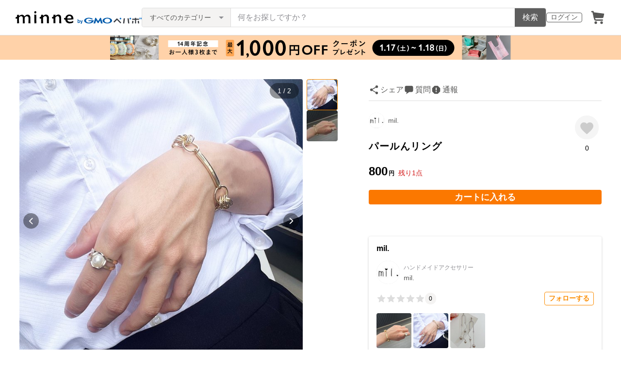

--- FILE ---
content_type: text/html; charset=utf-8
request_url: https://www.google.com/recaptcha/api2/anchor?ar=1&k=6LedJIkqAAAAAO-ttCgbSiz-7ysINpolVR9_xc6R&co=aHR0cHM6Ly9taW5uZS5jb206NDQz&hl=en&v=PoyoqOPhxBO7pBk68S4YbpHZ&size=invisible&anchor-ms=20000&execute-ms=30000&cb=306bdfnuzm3w
body_size: 48941
content:
<!DOCTYPE HTML><html dir="ltr" lang="en"><head><meta http-equiv="Content-Type" content="text/html; charset=UTF-8">
<meta http-equiv="X-UA-Compatible" content="IE=edge">
<title>reCAPTCHA</title>
<style type="text/css">
/* cyrillic-ext */
@font-face {
  font-family: 'Roboto';
  font-style: normal;
  font-weight: 400;
  font-stretch: 100%;
  src: url(//fonts.gstatic.com/s/roboto/v48/KFO7CnqEu92Fr1ME7kSn66aGLdTylUAMa3GUBHMdazTgWw.woff2) format('woff2');
  unicode-range: U+0460-052F, U+1C80-1C8A, U+20B4, U+2DE0-2DFF, U+A640-A69F, U+FE2E-FE2F;
}
/* cyrillic */
@font-face {
  font-family: 'Roboto';
  font-style: normal;
  font-weight: 400;
  font-stretch: 100%;
  src: url(//fonts.gstatic.com/s/roboto/v48/KFO7CnqEu92Fr1ME7kSn66aGLdTylUAMa3iUBHMdazTgWw.woff2) format('woff2');
  unicode-range: U+0301, U+0400-045F, U+0490-0491, U+04B0-04B1, U+2116;
}
/* greek-ext */
@font-face {
  font-family: 'Roboto';
  font-style: normal;
  font-weight: 400;
  font-stretch: 100%;
  src: url(//fonts.gstatic.com/s/roboto/v48/KFO7CnqEu92Fr1ME7kSn66aGLdTylUAMa3CUBHMdazTgWw.woff2) format('woff2');
  unicode-range: U+1F00-1FFF;
}
/* greek */
@font-face {
  font-family: 'Roboto';
  font-style: normal;
  font-weight: 400;
  font-stretch: 100%;
  src: url(//fonts.gstatic.com/s/roboto/v48/KFO7CnqEu92Fr1ME7kSn66aGLdTylUAMa3-UBHMdazTgWw.woff2) format('woff2');
  unicode-range: U+0370-0377, U+037A-037F, U+0384-038A, U+038C, U+038E-03A1, U+03A3-03FF;
}
/* math */
@font-face {
  font-family: 'Roboto';
  font-style: normal;
  font-weight: 400;
  font-stretch: 100%;
  src: url(//fonts.gstatic.com/s/roboto/v48/KFO7CnqEu92Fr1ME7kSn66aGLdTylUAMawCUBHMdazTgWw.woff2) format('woff2');
  unicode-range: U+0302-0303, U+0305, U+0307-0308, U+0310, U+0312, U+0315, U+031A, U+0326-0327, U+032C, U+032F-0330, U+0332-0333, U+0338, U+033A, U+0346, U+034D, U+0391-03A1, U+03A3-03A9, U+03B1-03C9, U+03D1, U+03D5-03D6, U+03F0-03F1, U+03F4-03F5, U+2016-2017, U+2034-2038, U+203C, U+2040, U+2043, U+2047, U+2050, U+2057, U+205F, U+2070-2071, U+2074-208E, U+2090-209C, U+20D0-20DC, U+20E1, U+20E5-20EF, U+2100-2112, U+2114-2115, U+2117-2121, U+2123-214F, U+2190, U+2192, U+2194-21AE, U+21B0-21E5, U+21F1-21F2, U+21F4-2211, U+2213-2214, U+2216-22FF, U+2308-230B, U+2310, U+2319, U+231C-2321, U+2336-237A, U+237C, U+2395, U+239B-23B7, U+23D0, U+23DC-23E1, U+2474-2475, U+25AF, U+25B3, U+25B7, U+25BD, U+25C1, U+25CA, U+25CC, U+25FB, U+266D-266F, U+27C0-27FF, U+2900-2AFF, U+2B0E-2B11, U+2B30-2B4C, U+2BFE, U+3030, U+FF5B, U+FF5D, U+1D400-1D7FF, U+1EE00-1EEFF;
}
/* symbols */
@font-face {
  font-family: 'Roboto';
  font-style: normal;
  font-weight: 400;
  font-stretch: 100%;
  src: url(//fonts.gstatic.com/s/roboto/v48/KFO7CnqEu92Fr1ME7kSn66aGLdTylUAMaxKUBHMdazTgWw.woff2) format('woff2');
  unicode-range: U+0001-000C, U+000E-001F, U+007F-009F, U+20DD-20E0, U+20E2-20E4, U+2150-218F, U+2190, U+2192, U+2194-2199, U+21AF, U+21E6-21F0, U+21F3, U+2218-2219, U+2299, U+22C4-22C6, U+2300-243F, U+2440-244A, U+2460-24FF, U+25A0-27BF, U+2800-28FF, U+2921-2922, U+2981, U+29BF, U+29EB, U+2B00-2BFF, U+4DC0-4DFF, U+FFF9-FFFB, U+10140-1018E, U+10190-1019C, U+101A0, U+101D0-101FD, U+102E0-102FB, U+10E60-10E7E, U+1D2C0-1D2D3, U+1D2E0-1D37F, U+1F000-1F0FF, U+1F100-1F1AD, U+1F1E6-1F1FF, U+1F30D-1F30F, U+1F315, U+1F31C, U+1F31E, U+1F320-1F32C, U+1F336, U+1F378, U+1F37D, U+1F382, U+1F393-1F39F, U+1F3A7-1F3A8, U+1F3AC-1F3AF, U+1F3C2, U+1F3C4-1F3C6, U+1F3CA-1F3CE, U+1F3D4-1F3E0, U+1F3ED, U+1F3F1-1F3F3, U+1F3F5-1F3F7, U+1F408, U+1F415, U+1F41F, U+1F426, U+1F43F, U+1F441-1F442, U+1F444, U+1F446-1F449, U+1F44C-1F44E, U+1F453, U+1F46A, U+1F47D, U+1F4A3, U+1F4B0, U+1F4B3, U+1F4B9, U+1F4BB, U+1F4BF, U+1F4C8-1F4CB, U+1F4D6, U+1F4DA, U+1F4DF, U+1F4E3-1F4E6, U+1F4EA-1F4ED, U+1F4F7, U+1F4F9-1F4FB, U+1F4FD-1F4FE, U+1F503, U+1F507-1F50B, U+1F50D, U+1F512-1F513, U+1F53E-1F54A, U+1F54F-1F5FA, U+1F610, U+1F650-1F67F, U+1F687, U+1F68D, U+1F691, U+1F694, U+1F698, U+1F6AD, U+1F6B2, U+1F6B9-1F6BA, U+1F6BC, U+1F6C6-1F6CF, U+1F6D3-1F6D7, U+1F6E0-1F6EA, U+1F6F0-1F6F3, U+1F6F7-1F6FC, U+1F700-1F7FF, U+1F800-1F80B, U+1F810-1F847, U+1F850-1F859, U+1F860-1F887, U+1F890-1F8AD, U+1F8B0-1F8BB, U+1F8C0-1F8C1, U+1F900-1F90B, U+1F93B, U+1F946, U+1F984, U+1F996, U+1F9E9, U+1FA00-1FA6F, U+1FA70-1FA7C, U+1FA80-1FA89, U+1FA8F-1FAC6, U+1FACE-1FADC, U+1FADF-1FAE9, U+1FAF0-1FAF8, U+1FB00-1FBFF;
}
/* vietnamese */
@font-face {
  font-family: 'Roboto';
  font-style: normal;
  font-weight: 400;
  font-stretch: 100%;
  src: url(//fonts.gstatic.com/s/roboto/v48/KFO7CnqEu92Fr1ME7kSn66aGLdTylUAMa3OUBHMdazTgWw.woff2) format('woff2');
  unicode-range: U+0102-0103, U+0110-0111, U+0128-0129, U+0168-0169, U+01A0-01A1, U+01AF-01B0, U+0300-0301, U+0303-0304, U+0308-0309, U+0323, U+0329, U+1EA0-1EF9, U+20AB;
}
/* latin-ext */
@font-face {
  font-family: 'Roboto';
  font-style: normal;
  font-weight: 400;
  font-stretch: 100%;
  src: url(//fonts.gstatic.com/s/roboto/v48/KFO7CnqEu92Fr1ME7kSn66aGLdTylUAMa3KUBHMdazTgWw.woff2) format('woff2');
  unicode-range: U+0100-02BA, U+02BD-02C5, U+02C7-02CC, U+02CE-02D7, U+02DD-02FF, U+0304, U+0308, U+0329, U+1D00-1DBF, U+1E00-1E9F, U+1EF2-1EFF, U+2020, U+20A0-20AB, U+20AD-20C0, U+2113, U+2C60-2C7F, U+A720-A7FF;
}
/* latin */
@font-face {
  font-family: 'Roboto';
  font-style: normal;
  font-weight: 400;
  font-stretch: 100%;
  src: url(//fonts.gstatic.com/s/roboto/v48/KFO7CnqEu92Fr1ME7kSn66aGLdTylUAMa3yUBHMdazQ.woff2) format('woff2');
  unicode-range: U+0000-00FF, U+0131, U+0152-0153, U+02BB-02BC, U+02C6, U+02DA, U+02DC, U+0304, U+0308, U+0329, U+2000-206F, U+20AC, U+2122, U+2191, U+2193, U+2212, U+2215, U+FEFF, U+FFFD;
}
/* cyrillic-ext */
@font-face {
  font-family: 'Roboto';
  font-style: normal;
  font-weight: 500;
  font-stretch: 100%;
  src: url(//fonts.gstatic.com/s/roboto/v48/KFO7CnqEu92Fr1ME7kSn66aGLdTylUAMa3GUBHMdazTgWw.woff2) format('woff2');
  unicode-range: U+0460-052F, U+1C80-1C8A, U+20B4, U+2DE0-2DFF, U+A640-A69F, U+FE2E-FE2F;
}
/* cyrillic */
@font-face {
  font-family: 'Roboto';
  font-style: normal;
  font-weight: 500;
  font-stretch: 100%;
  src: url(//fonts.gstatic.com/s/roboto/v48/KFO7CnqEu92Fr1ME7kSn66aGLdTylUAMa3iUBHMdazTgWw.woff2) format('woff2');
  unicode-range: U+0301, U+0400-045F, U+0490-0491, U+04B0-04B1, U+2116;
}
/* greek-ext */
@font-face {
  font-family: 'Roboto';
  font-style: normal;
  font-weight: 500;
  font-stretch: 100%;
  src: url(//fonts.gstatic.com/s/roboto/v48/KFO7CnqEu92Fr1ME7kSn66aGLdTylUAMa3CUBHMdazTgWw.woff2) format('woff2');
  unicode-range: U+1F00-1FFF;
}
/* greek */
@font-face {
  font-family: 'Roboto';
  font-style: normal;
  font-weight: 500;
  font-stretch: 100%;
  src: url(//fonts.gstatic.com/s/roboto/v48/KFO7CnqEu92Fr1ME7kSn66aGLdTylUAMa3-UBHMdazTgWw.woff2) format('woff2');
  unicode-range: U+0370-0377, U+037A-037F, U+0384-038A, U+038C, U+038E-03A1, U+03A3-03FF;
}
/* math */
@font-face {
  font-family: 'Roboto';
  font-style: normal;
  font-weight: 500;
  font-stretch: 100%;
  src: url(//fonts.gstatic.com/s/roboto/v48/KFO7CnqEu92Fr1ME7kSn66aGLdTylUAMawCUBHMdazTgWw.woff2) format('woff2');
  unicode-range: U+0302-0303, U+0305, U+0307-0308, U+0310, U+0312, U+0315, U+031A, U+0326-0327, U+032C, U+032F-0330, U+0332-0333, U+0338, U+033A, U+0346, U+034D, U+0391-03A1, U+03A3-03A9, U+03B1-03C9, U+03D1, U+03D5-03D6, U+03F0-03F1, U+03F4-03F5, U+2016-2017, U+2034-2038, U+203C, U+2040, U+2043, U+2047, U+2050, U+2057, U+205F, U+2070-2071, U+2074-208E, U+2090-209C, U+20D0-20DC, U+20E1, U+20E5-20EF, U+2100-2112, U+2114-2115, U+2117-2121, U+2123-214F, U+2190, U+2192, U+2194-21AE, U+21B0-21E5, U+21F1-21F2, U+21F4-2211, U+2213-2214, U+2216-22FF, U+2308-230B, U+2310, U+2319, U+231C-2321, U+2336-237A, U+237C, U+2395, U+239B-23B7, U+23D0, U+23DC-23E1, U+2474-2475, U+25AF, U+25B3, U+25B7, U+25BD, U+25C1, U+25CA, U+25CC, U+25FB, U+266D-266F, U+27C0-27FF, U+2900-2AFF, U+2B0E-2B11, U+2B30-2B4C, U+2BFE, U+3030, U+FF5B, U+FF5D, U+1D400-1D7FF, U+1EE00-1EEFF;
}
/* symbols */
@font-face {
  font-family: 'Roboto';
  font-style: normal;
  font-weight: 500;
  font-stretch: 100%;
  src: url(//fonts.gstatic.com/s/roboto/v48/KFO7CnqEu92Fr1ME7kSn66aGLdTylUAMaxKUBHMdazTgWw.woff2) format('woff2');
  unicode-range: U+0001-000C, U+000E-001F, U+007F-009F, U+20DD-20E0, U+20E2-20E4, U+2150-218F, U+2190, U+2192, U+2194-2199, U+21AF, U+21E6-21F0, U+21F3, U+2218-2219, U+2299, U+22C4-22C6, U+2300-243F, U+2440-244A, U+2460-24FF, U+25A0-27BF, U+2800-28FF, U+2921-2922, U+2981, U+29BF, U+29EB, U+2B00-2BFF, U+4DC0-4DFF, U+FFF9-FFFB, U+10140-1018E, U+10190-1019C, U+101A0, U+101D0-101FD, U+102E0-102FB, U+10E60-10E7E, U+1D2C0-1D2D3, U+1D2E0-1D37F, U+1F000-1F0FF, U+1F100-1F1AD, U+1F1E6-1F1FF, U+1F30D-1F30F, U+1F315, U+1F31C, U+1F31E, U+1F320-1F32C, U+1F336, U+1F378, U+1F37D, U+1F382, U+1F393-1F39F, U+1F3A7-1F3A8, U+1F3AC-1F3AF, U+1F3C2, U+1F3C4-1F3C6, U+1F3CA-1F3CE, U+1F3D4-1F3E0, U+1F3ED, U+1F3F1-1F3F3, U+1F3F5-1F3F7, U+1F408, U+1F415, U+1F41F, U+1F426, U+1F43F, U+1F441-1F442, U+1F444, U+1F446-1F449, U+1F44C-1F44E, U+1F453, U+1F46A, U+1F47D, U+1F4A3, U+1F4B0, U+1F4B3, U+1F4B9, U+1F4BB, U+1F4BF, U+1F4C8-1F4CB, U+1F4D6, U+1F4DA, U+1F4DF, U+1F4E3-1F4E6, U+1F4EA-1F4ED, U+1F4F7, U+1F4F9-1F4FB, U+1F4FD-1F4FE, U+1F503, U+1F507-1F50B, U+1F50D, U+1F512-1F513, U+1F53E-1F54A, U+1F54F-1F5FA, U+1F610, U+1F650-1F67F, U+1F687, U+1F68D, U+1F691, U+1F694, U+1F698, U+1F6AD, U+1F6B2, U+1F6B9-1F6BA, U+1F6BC, U+1F6C6-1F6CF, U+1F6D3-1F6D7, U+1F6E0-1F6EA, U+1F6F0-1F6F3, U+1F6F7-1F6FC, U+1F700-1F7FF, U+1F800-1F80B, U+1F810-1F847, U+1F850-1F859, U+1F860-1F887, U+1F890-1F8AD, U+1F8B0-1F8BB, U+1F8C0-1F8C1, U+1F900-1F90B, U+1F93B, U+1F946, U+1F984, U+1F996, U+1F9E9, U+1FA00-1FA6F, U+1FA70-1FA7C, U+1FA80-1FA89, U+1FA8F-1FAC6, U+1FACE-1FADC, U+1FADF-1FAE9, U+1FAF0-1FAF8, U+1FB00-1FBFF;
}
/* vietnamese */
@font-face {
  font-family: 'Roboto';
  font-style: normal;
  font-weight: 500;
  font-stretch: 100%;
  src: url(//fonts.gstatic.com/s/roboto/v48/KFO7CnqEu92Fr1ME7kSn66aGLdTylUAMa3OUBHMdazTgWw.woff2) format('woff2');
  unicode-range: U+0102-0103, U+0110-0111, U+0128-0129, U+0168-0169, U+01A0-01A1, U+01AF-01B0, U+0300-0301, U+0303-0304, U+0308-0309, U+0323, U+0329, U+1EA0-1EF9, U+20AB;
}
/* latin-ext */
@font-face {
  font-family: 'Roboto';
  font-style: normal;
  font-weight: 500;
  font-stretch: 100%;
  src: url(//fonts.gstatic.com/s/roboto/v48/KFO7CnqEu92Fr1ME7kSn66aGLdTylUAMa3KUBHMdazTgWw.woff2) format('woff2');
  unicode-range: U+0100-02BA, U+02BD-02C5, U+02C7-02CC, U+02CE-02D7, U+02DD-02FF, U+0304, U+0308, U+0329, U+1D00-1DBF, U+1E00-1E9F, U+1EF2-1EFF, U+2020, U+20A0-20AB, U+20AD-20C0, U+2113, U+2C60-2C7F, U+A720-A7FF;
}
/* latin */
@font-face {
  font-family: 'Roboto';
  font-style: normal;
  font-weight: 500;
  font-stretch: 100%;
  src: url(//fonts.gstatic.com/s/roboto/v48/KFO7CnqEu92Fr1ME7kSn66aGLdTylUAMa3yUBHMdazQ.woff2) format('woff2');
  unicode-range: U+0000-00FF, U+0131, U+0152-0153, U+02BB-02BC, U+02C6, U+02DA, U+02DC, U+0304, U+0308, U+0329, U+2000-206F, U+20AC, U+2122, U+2191, U+2193, U+2212, U+2215, U+FEFF, U+FFFD;
}
/* cyrillic-ext */
@font-face {
  font-family: 'Roboto';
  font-style: normal;
  font-weight: 900;
  font-stretch: 100%;
  src: url(//fonts.gstatic.com/s/roboto/v48/KFO7CnqEu92Fr1ME7kSn66aGLdTylUAMa3GUBHMdazTgWw.woff2) format('woff2');
  unicode-range: U+0460-052F, U+1C80-1C8A, U+20B4, U+2DE0-2DFF, U+A640-A69F, U+FE2E-FE2F;
}
/* cyrillic */
@font-face {
  font-family: 'Roboto';
  font-style: normal;
  font-weight: 900;
  font-stretch: 100%;
  src: url(//fonts.gstatic.com/s/roboto/v48/KFO7CnqEu92Fr1ME7kSn66aGLdTylUAMa3iUBHMdazTgWw.woff2) format('woff2');
  unicode-range: U+0301, U+0400-045F, U+0490-0491, U+04B0-04B1, U+2116;
}
/* greek-ext */
@font-face {
  font-family: 'Roboto';
  font-style: normal;
  font-weight: 900;
  font-stretch: 100%;
  src: url(//fonts.gstatic.com/s/roboto/v48/KFO7CnqEu92Fr1ME7kSn66aGLdTylUAMa3CUBHMdazTgWw.woff2) format('woff2');
  unicode-range: U+1F00-1FFF;
}
/* greek */
@font-face {
  font-family: 'Roboto';
  font-style: normal;
  font-weight: 900;
  font-stretch: 100%;
  src: url(//fonts.gstatic.com/s/roboto/v48/KFO7CnqEu92Fr1ME7kSn66aGLdTylUAMa3-UBHMdazTgWw.woff2) format('woff2');
  unicode-range: U+0370-0377, U+037A-037F, U+0384-038A, U+038C, U+038E-03A1, U+03A3-03FF;
}
/* math */
@font-face {
  font-family: 'Roboto';
  font-style: normal;
  font-weight: 900;
  font-stretch: 100%;
  src: url(//fonts.gstatic.com/s/roboto/v48/KFO7CnqEu92Fr1ME7kSn66aGLdTylUAMawCUBHMdazTgWw.woff2) format('woff2');
  unicode-range: U+0302-0303, U+0305, U+0307-0308, U+0310, U+0312, U+0315, U+031A, U+0326-0327, U+032C, U+032F-0330, U+0332-0333, U+0338, U+033A, U+0346, U+034D, U+0391-03A1, U+03A3-03A9, U+03B1-03C9, U+03D1, U+03D5-03D6, U+03F0-03F1, U+03F4-03F5, U+2016-2017, U+2034-2038, U+203C, U+2040, U+2043, U+2047, U+2050, U+2057, U+205F, U+2070-2071, U+2074-208E, U+2090-209C, U+20D0-20DC, U+20E1, U+20E5-20EF, U+2100-2112, U+2114-2115, U+2117-2121, U+2123-214F, U+2190, U+2192, U+2194-21AE, U+21B0-21E5, U+21F1-21F2, U+21F4-2211, U+2213-2214, U+2216-22FF, U+2308-230B, U+2310, U+2319, U+231C-2321, U+2336-237A, U+237C, U+2395, U+239B-23B7, U+23D0, U+23DC-23E1, U+2474-2475, U+25AF, U+25B3, U+25B7, U+25BD, U+25C1, U+25CA, U+25CC, U+25FB, U+266D-266F, U+27C0-27FF, U+2900-2AFF, U+2B0E-2B11, U+2B30-2B4C, U+2BFE, U+3030, U+FF5B, U+FF5D, U+1D400-1D7FF, U+1EE00-1EEFF;
}
/* symbols */
@font-face {
  font-family: 'Roboto';
  font-style: normal;
  font-weight: 900;
  font-stretch: 100%;
  src: url(//fonts.gstatic.com/s/roboto/v48/KFO7CnqEu92Fr1ME7kSn66aGLdTylUAMaxKUBHMdazTgWw.woff2) format('woff2');
  unicode-range: U+0001-000C, U+000E-001F, U+007F-009F, U+20DD-20E0, U+20E2-20E4, U+2150-218F, U+2190, U+2192, U+2194-2199, U+21AF, U+21E6-21F0, U+21F3, U+2218-2219, U+2299, U+22C4-22C6, U+2300-243F, U+2440-244A, U+2460-24FF, U+25A0-27BF, U+2800-28FF, U+2921-2922, U+2981, U+29BF, U+29EB, U+2B00-2BFF, U+4DC0-4DFF, U+FFF9-FFFB, U+10140-1018E, U+10190-1019C, U+101A0, U+101D0-101FD, U+102E0-102FB, U+10E60-10E7E, U+1D2C0-1D2D3, U+1D2E0-1D37F, U+1F000-1F0FF, U+1F100-1F1AD, U+1F1E6-1F1FF, U+1F30D-1F30F, U+1F315, U+1F31C, U+1F31E, U+1F320-1F32C, U+1F336, U+1F378, U+1F37D, U+1F382, U+1F393-1F39F, U+1F3A7-1F3A8, U+1F3AC-1F3AF, U+1F3C2, U+1F3C4-1F3C6, U+1F3CA-1F3CE, U+1F3D4-1F3E0, U+1F3ED, U+1F3F1-1F3F3, U+1F3F5-1F3F7, U+1F408, U+1F415, U+1F41F, U+1F426, U+1F43F, U+1F441-1F442, U+1F444, U+1F446-1F449, U+1F44C-1F44E, U+1F453, U+1F46A, U+1F47D, U+1F4A3, U+1F4B0, U+1F4B3, U+1F4B9, U+1F4BB, U+1F4BF, U+1F4C8-1F4CB, U+1F4D6, U+1F4DA, U+1F4DF, U+1F4E3-1F4E6, U+1F4EA-1F4ED, U+1F4F7, U+1F4F9-1F4FB, U+1F4FD-1F4FE, U+1F503, U+1F507-1F50B, U+1F50D, U+1F512-1F513, U+1F53E-1F54A, U+1F54F-1F5FA, U+1F610, U+1F650-1F67F, U+1F687, U+1F68D, U+1F691, U+1F694, U+1F698, U+1F6AD, U+1F6B2, U+1F6B9-1F6BA, U+1F6BC, U+1F6C6-1F6CF, U+1F6D3-1F6D7, U+1F6E0-1F6EA, U+1F6F0-1F6F3, U+1F6F7-1F6FC, U+1F700-1F7FF, U+1F800-1F80B, U+1F810-1F847, U+1F850-1F859, U+1F860-1F887, U+1F890-1F8AD, U+1F8B0-1F8BB, U+1F8C0-1F8C1, U+1F900-1F90B, U+1F93B, U+1F946, U+1F984, U+1F996, U+1F9E9, U+1FA00-1FA6F, U+1FA70-1FA7C, U+1FA80-1FA89, U+1FA8F-1FAC6, U+1FACE-1FADC, U+1FADF-1FAE9, U+1FAF0-1FAF8, U+1FB00-1FBFF;
}
/* vietnamese */
@font-face {
  font-family: 'Roboto';
  font-style: normal;
  font-weight: 900;
  font-stretch: 100%;
  src: url(//fonts.gstatic.com/s/roboto/v48/KFO7CnqEu92Fr1ME7kSn66aGLdTylUAMa3OUBHMdazTgWw.woff2) format('woff2');
  unicode-range: U+0102-0103, U+0110-0111, U+0128-0129, U+0168-0169, U+01A0-01A1, U+01AF-01B0, U+0300-0301, U+0303-0304, U+0308-0309, U+0323, U+0329, U+1EA0-1EF9, U+20AB;
}
/* latin-ext */
@font-face {
  font-family: 'Roboto';
  font-style: normal;
  font-weight: 900;
  font-stretch: 100%;
  src: url(//fonts.gstatic.com/s/roboto/v48/KFO7CnqEu92Fr1ME7kSn66aGLdTylUAMa3KUBHMdazTgWw.woff2) format('woff2');
  unicode-range: U+0100-02BA, U+02BD-02C5, U+02C7-02CC, U+02CE-02D7, U+02DD-02FF, U+0304, U+0308, U+0329, U+1D00-1DBF, U+1E00-1E9F, U+1EF2-1EFF, U+2020, U+20A0-20AB, U+20AD-20C0, U+2113, U+2C60-2C7F, U+A720-A7FF;
}
/* latin */
@font-face {
  font-family: 'Roboto';
  font-style: normal;
  font-weight: 900;
  font-stretch: 100%;
  src: url(//fonts.gstatic.com/s/roboto/v48/KFO7CnqEu92Fr1ME7kSn66aGLdTylUAMa3yUBHMdazQ.woff2) format('woff2');
  unicode-range: U+0000-00FF, U+0131, U+0152-0153, U+02BB-02BC, U+02C6, U+02DA, U+02DC, U+0304, U+0308, U+0329, U+2000-206F, U+20AC, U+2122, U+2191, U+2193, U+2212, U+2215, U+FEFF, U+FFFD;
}

</style>
<link rel="stylesheet" type="text/css" href="https://www.gstatic.com/recaptcha/releases/PoyoqOPhxBO7pBk68S4YbpHZ/styles__ltr.css">
<script nonce="zGLuzUhb31o80bFDuTT0LQ" type="text/javascript">window['__recaptcha_api'] = 'https://www.google.com/recaptcha/api2/';</script>
<script type="text/javascript" src="https://www.gstatic.com/recaptcha/releases/PoyoqOPhxBO7pBk68S4YbpHZ/recaptcha__en.js" nonce="zGLuzUhb31o80bFDuTT0LQ">
      
    </script></head>
<body><div id="rc-anchor-alert" class="rc-anchor-alert"></div>
<input type="hidden" id="recaptcha-token" value="[base64]">
<script type="text/javascript" nonce="zGLuzUhb31o80bFDuTT0LQ">
      recaptcha.anchor.Main.init("[\x22ainput\x22,[\x22bgdata\x22,\x22\x22,\[base64]/[base64]/[base64]/KE4oMTI0LHYsdi5HKSxMWihsLHYpKTpOKDEyNCx2LGwpLFYpLHYpLFQpKSxGKDE3MSx2KX0scjc9ZnVuY3Rpb24obCl7cmV0dXJuIGx9LEM9ZnVuY3Rpb24obCxWLHYpe04odixsLFYpLFZbYWtdPTI3OTZ9LG49ZnVuY3Rpb24obCxWKXtWLlg9KChWLlg/[base64]/[base64]/[base64]/[base64]/[base64]/[base64]/[base64]/[base64]/[base64]/[base64]/[base64]\\u003d\x22,\[base64]\x22,\x22wrTCszzDijhrCsKsw7fDqMK6wrJtPjjDvyfDpMKFwpRVwo4lw6VTwoUiwpsceBDCtT9xZjcCCsKKTF3DuMO3KXfCsXMbBWRyw448wprCoiE6wrIUETDCtTVhw6HDkzVmw6HDvVHDjw4WPsOnw5rDhmU/wp3DpG9Nw51FJcKTbsKkc8KUI8KqM8KfB09sw7N4w6bDkwkoFiAQwoHCpsKpOAhnwq3Dq1MTwqk5w5PCujPCsy/CqhjDicOXYMK7w7NuwrYMw7gmIcOqwqXCt2kcYsO/SnrDg3fDtsOifyTDhidPcUBzTcKEFAsLwoYAwqDDplF3w7vDscKjw4bCmicxIsK4wpzDtsOTwqlXwoUVEG4UbT7CpD/DuTHDq0PCssKEEcKtwqvDrSLCtGodw50FOcKuOW/CpMKcw7LCq8K1MMKTUzRuwrl2wpI6w61iwp8fQcK5CR03CwplaMOjP0bCgsKrw7pdwrfDvx56w4gRwo0TwpN3VnJPMkEpIcOjVhPCsFTDn8OeVUdbwrPDmcO2w58FwrjDqnUbQS0nw7/Cn8KSFMOkPsKow6h5Q37Cng3Cllddwqx6EMKiw47DvsKuO8KnSkbDmcOOScODHsKBFWrCi8Ovw6jCgxbDqQVEwogoasKOwqoAw6HCqMOTCRDCisOgwoEBBxxEw6EFXA1Aw6BPdcOXwpjDocOsa2g1Cg7DtcK6w5nDhGbCo8OeWsKjEn/DvMKHI1DCuC92JSVkb8KTwr/DscKFwq7DshYcMcKnBUDCiWE/[base64]/EcKhRG5Jw7nDvzQoOsKMwpk5wppAw4xuMQ0hc8Klw6ZZHwd8w5p1w47Dmn4VVsO2dTUaJHzCpWfDvDNVwrlhw4bDusOsP8KIa3dAesOYLMO8wrYPwqN/[base64]/[base64]/ChsO9wrrDt17DmlBcw4vCm8KAwrDDrsOgZsKBwp07AH1lYsOfw7DDozkDFVLCuMOMc0Bxw7/Dhjh4woZ6UcKxHcKBTMONTE1ZNsK/[base64]/Dn3jCnMOBPMO7w5hkw4F3U8OWwq5Uw6DDljp+FRsoYk8bw5VdZcKjwpcxw7nDvcOXwrQXw4PDsEHCi8KBwqXDqgHDkm8bw4YvClXDqEdkw4/DgEPCjjvDqsOdw5PCh8KOU8KCwqpNw4Upe2coZ11FwpIawqfDsQTDhcOhw5jDo8KLw5XDs8OGKU96TWE/KEFxEGLDmMKqwogOw4cJOcK5fsOAw4rCiMO/BMOfwpHClzMoK8OZA0nCtF8Ew5rDnwLDsUUqUcO6w7k1w7TCvGc/MlvDpsKFw4c9JMKEw77Do8OpCsOhwqQqVDvClWDDrTJiw67CrHN3c8KoMEXDnQBtw6t9WcKdM8KGJsKnYGg6wrYOwrV5w4M0w7pAw7vDtSEMWVQXHsKLw75CNMOWwqPDtcOVO8K4w4nDjVRvBcOBTsK1fW/CpxxWwrJaw4zCh2x5XD9nw6jCgVIJwpxTLcOtCcOqPyYnDBJPwpLCnFZgwp3CtW3CtUPDhsKEeF/[base64]/[base64]/[base64]/UcOIPsOLw7HCocOLecKyw5QqO8OWw53DliRqKsKYYcOlXsKnIMO/cjPDkcO5OWhEMkZDw7VTMid1HsKxwqdHQyhOw7cXw7jChh3DqU1dwo5ncAfCqsKzwqE6D8O7wpIcwpjDh3vChhhzCHLCjsOqNcO/HGvDtn3DqzM3w5HCkkpxCsKdwph/[base64]/CgBROw7PDtXDCjWA9wqxmD8KIwpbDjjfDtsK6w4UjwpnCs2Npwo1/WcO8ZcKCR8KAQ07DjAMBMFE2QcOhDDEtw6rCnl7DuMKCw5zCs8KqVRUxw7Znw6FCXW8Lw6PDoiXCrMK1Kg7Cvi7CvkbCmMKcQUwmCW9HwozCmMKrasK7wpzDj8KRL8KpTsOLSxrDrsO0METCncOFOAlPw5IZUx5nwp5zwrUuIsOawrwWw4DCtMOVwp87DG/CqVd3N0bDuEfCusKSw4zDgsOHdMOhwrrDsF1Dw4Z9XsKCw4csSlvDosKuQsKPwp8awqlYcFk/[base64]/w53CvHTDozbCjcOfFxF0MMOuwosiw6vCosO2wpVrwph/w7ArYMONw6zDsMKCOXXClcKtwpFsw53DsRoIw7fDjcKUAEUnQy3Dsw1dUcKGcGLDncOTwrrCngrDmMO0w5LCpsOrw4ACVMOXccKmPMOXw7rDvUN0wqpDwqvCtTkyEsKcNsKsfCrCnmIlOMKWwqTCm8KoFj0lfnDCtkTCsUvChGUlacO7dsOgRUvCtH/Dqw/DonvDisOIasOawqDCn8OdwqtqHCPDi8O6KMO/wpDCo8KdE8KNaXF7SEDCrMOzPMOXJnsqwrZXwqzDqnAaw4PDiMKWwpUVw5sGeFUbJS5uwqphw47Cr1FxYcKrw6nChA4nfxzDhDcMBsKSZsO/SRfDs8O8wo8UKMKrIA54w65tw53Dk8KJOyHDoBHDocK7GGIVw7HCjsKBw57CqMOjwrnClGQ9wqrDmDrCqsOLEXNZWHknwo/Ck8OIw4fCi8KDw68FWihGfx8mwpzCi0vDhknCiMO7wojDgMK7YCvDhEnCgcKXw5/Dj8OUw4IsSAnDlRwRRGPCucO1IzjCllrDhcKCwpbCrmcVTxpQw73DsUPCkDlJE2klw6nDmhQ8XDZkS8KhKMOAWwPDqsK5HMOAw5YnfGJfwrTCvMKGfMKQLB8hRsOhw63CoxbCknIVwobDhsOxw5zChsK4w5/CnMKWw74rw73CksOGO8K6wpHDoCtmwqB4SnjCj8K8w4vDucK8O8ORZVXDm8O6aBXDoGHDksKew6c+KsKfw4HCgFPCmMKFSwRcDsOIM8O2wq/DvcO7wocSwpLDnFEdw6TDgsK/[base64]/[base64]/Du8Oow5vDkw8IFzHDqcKTwplmw4HDlS0jesOAB8KPw7Vtw7NCSwTDvMKjwobDhzwUw5/CnR8Ew4HDlxA/[base64]/Dq3p8w67CjR80w7rDhHF+c159ZMKxw7kuH8KOBMOYacOEGsKkdmltwqB1BFfDrcOiwrLDg0bCjVMMw55CNcK9AsOQwrfDvFNkAMOUw4DCgWJJw4/CscK1wotyw73CmMKEVjbCicOuYkc7w5LCvcKIw5duwoV8wo7Du19Hw57DlhlHwr/[base64]/CsXHCoXZjwrhoScOHFnFrwp58QEPDlMKywpM0wr5hZUHDunELUsKaw6B+RsO7bk7ClMKEwqPDqmDDu8O6wpx0w5dIWcKjScKDw5HDqcKdWB/[base64]/[base64]/w4fDrFRPwqJ3f2DDicOKE3/CmsO2w7o7PcOYwpHCjAMQa8KqAwvDlybCh8K9cTFOw5VZQWjCqlgKwovDsw3CgltDw7Nyw7TCsXoDFsK5bcKcwqMSwqsNwqcZwp3Ds8KuwqbCjT/[base64]/[base64]/DtcOgQsOpJ8OwwpkVVlHCoMOowpLChcOXw4ILwp3DsjBJJcOBMBnChsOIDjJEwoh7wrhVC8Kww747w6UIwo7Cgh/Du8K+XsKcwo5ZwqY/w6rCoSdwwrzDrl/[base64]/DlcOhwpHChB/[base64]/WMK1w5h1WRhkMWbCjTUfwrLDgGLDjsKjYWbDrMO0J8K/wo/DpcObXsOwPcO1RHTCksOsbyRuw4V+ecKiHMOiwqHDkzUPaUHDhhMpw61qwo5DRlsvIcKyUsKowqRfw4kAw5dqc8KqwpI4w7ByWcOPBcKCw4kiw5PCucOlHAtIECLCnMORwobCksOpw5HDkMKmwrllPnfDqsO7XsOGw6/CqSl2fMK4wpdjLmvCqsOWwqbDhBzDk8KFHwjDqyPCh2tRXcOmGijDr8OZw70rwrfDll4UCHQgNcOtwptUdcKIw7U4fEDCvsKjUmPDp8Onw7R8w7vDmMO2w7RdQQ4Gw7XDuBt8w5EsdwU4wobDnsKjw4/DocOpw71uwq/CpBJCwo/[base64]/CrzTDr1zCksOHwrnDu3sewqJUwqHCoMOZP8K3VcO+UkVvFgoidMK6wrIQw78Lfm43TcONCC4lCyTDiTFWbMOuNzAgGcKpLm3CvnPChl0Gw4Z7w4/CqMOtw61nwrzDrDg0ch14wonCusOxw6vCrn7DiCbCjcOYwpVDwqDCsBxNwrrCgEXDqMKuw4DCjx8ywrAwwqBJw77DvQLDsnjDoXPDksKlExHDp8KNwovDnFsJwrZzOMKHwpMMOMKid8KOw7vCsMOidhzDsMK/w7N0w5xYw57CkgBNUkPDl8Ohw6bDhypoSsO/woLCksKfOAjDk8Oyw6dGCcKow7wwHsKqwpMWB8K9WTHCk8KeB8KeQHjDr2tmwo43bXTCmMKIwqHCkcO1wprDh8OATG4dwqnDv8K2wq01ZV7DlMORPW/[base64]/ChUhew6LCtcKiIMO+C8OIVlx6EMK1QzpwJATCvnA3w4BcJyFcIMOKwoXDo3jDvh7DtMK7HMKMRMOXwrfDvsKdw6/[base64]/[base64]/bBfChwTDny15IVV7a8KGdsOZw6JlPnfCgw9AB8KQWxR4w7g2w4bDtMKKLMKfw7bCgsKSw7pgw4h6JsK7cmTCrsKeEMOgwofDmQvCtsOdwpsSD8O1GWvCjMKyfEB4A8Kyw6PChALDm8ORFF9/wqnDj0DCjsO8wrPDjcOOeTfDqcKswofCrGrCoVMDw7jDlMKIwqUhw7EPwo7Cu8OzwrjCrgTChsKfwp3CjHl3wppPw4cHw7/DrsK5fMKXw7EAAsOeDMOpWjrDmcONw7Qyw73ClxPCjTAwchzClQchwqrDigkzTHTChgTDqcKQY8KBwqlJUhzDm8O0LUY6w4bCmcOYw6LCoMK0QsOmwrNoFmPDqsOIYmFhw5bDm0zDkcKOw5PDombCl1nCnsKvFWlHHcKsw4ZYIHHDpcKCwpAvCX/CtcKSMsKNBCMLEcK2Ujs5CcK6ZcKtEWs2N8K9w5nDtMKhNMKnVg8Yw6HDkjsUw5zCii/Dk8Ktw7s2EkTCgcKiRsKdOsOBbsKdJyhUw7saw6DCmQHDiMOtPnbCksKuwq7DhMKadMK4SGAvCcK+w5rCpRohZXcNw4PDgMOaI8OsGAJ+Q8OYwofDksKAw6tmwo/[base64]/GMK4wqvDh8O/w5YyfcOPwoNKw7fCpHYbwrY4w7hPwqwnTlbDr2JowqwyfsOKeMOYQMKKw6pBNsKMQcKLw7TCpsOvfsKuw4bCnysxTAfCqVLDhRbDk8Kmwp9Rwpwzwp4nM8K0wq1RwoROE1XCuMOHwr7Cq8OrwofDvsOtwpDDqknCqcKQw411w4w6w6/Ds1DCoRXCvj8CRcOpw5J1w4zDlArDi0DCtBEPMWnDvkbDp3oyw546VB3CrsOPw7TCr8OnwrdLE8O4DsOrO8O9a8K9wpFkw4EyDsKKw58Fwp7CrVkcPcKdccOmAsKLPRPCtcKpGh7CqcKxwpPCr0LCr0UvRMOmwofClTs8UwJowobCkMOTwoR4w7I5wq/[base64]/FcK3w7DCjy3DkBhJwpwcw6kMNHEuw57DmVLCv1jDs8KZw7NlwpI1f8OZw7EzwrjCv8KvIkTDlsOrEMK5HMKXw5XDiMOkw6bCuj/DtxMLDBfCkilMBmnCssOtw5ouwqbDuMK/[base64]/ClMO4cUPDusOiw6TDghd2woTCjcO5w6IGw6fCksO7w7PClsKlacOofBdXUsOJwqUMYH3CvsO5wp/CjEnDv8Onw7bCgcKhc2NSTivCowbCuMKCOCbDkx3DjgjDssOvw5QBw5tBw7vCpMOuwpPDnsKiZnrDscKAw45fDCkfwr4LOMOTDMKNfMKmwo9hwrDDn8Oaw51TScKBwrzDtCB/w4/DjsOTB8KnwqQuKsKPacKOCsO7bsOfw5nDj1HDtcKAJ8KYXUTCtw/DgGZ1woZ2w7DDt3LCvnbDr8KRXcORQhbDpMO/BsKXU8OJKgLCmsOqwpXDsVtZLcO6D8Ksw6zDtRHDs8KuwrjCoMKYbsKhw6fCpcOSwrLCrx0AJ8O2d8OmHVsIfMOfHyLDqWfDo8K8UMKvFcKbwpzChsKPIgrCpMOiwoPCrxEZw4DCkX9sEsOeRn1kwr3DsVbDucKkwqfDucO8w7Q/dcOdwp/Cg8O1JsOqwo8Qwr3DqsKsw5DCk8KFGDgrwp5rYlbDmV7CtUbCqT/Dsh/DkMOeQy0Iw57CrH7DtncsZS/DjMO6CcONw7rCr8O9HMOLw67DucOfw5NSbmMFSw4YWAYWw7fDkMOGwq3DnkEAYwQywqDCmS5qfMOseVh/[base64]/[base64]/CjsKddMOBw6cBJcKzWDLCk8O3wqvDuBTClDEZwqcnWWdew5XCrSN0w6dxwqDDucKlw6HCqMKhPEk4w5Fswr9QKsO7ZkHDmwLCiANww4nCl8KqP8KFVFxwwqtIwoPCojQXdyw0Ji9wwqPCgsKOPsKKwq/Cj8KaPQUjJjpEFSPDpAPDn8OwdHfCicK4L8KpRcOsw7oEw74kwofCrlw8c8OswocSe8Oow7XCpsOLO8OPXCDCrcKnGhvClsOkKcO5w4nDlWPCocOIw5vDjl/CkwjCh07DqS8iwq8Lw5syVMO8wrtsXwBiwrrDmy3DrcONasKwAlPDusKvw67CoFYPwqVtUcOpw7Vzw7JQNMOufMOFwo13Al0BJMO5w7VeQsKMw7jDucOsCMKuRsOWwr/DqzV2bicgw75bfnLDmCDDm01awo3DvkVNXcO5w5zDt8OVwqF5w73CpWJYOsKjesKxwoJ6w5zDksOcwqrCvcKXw6zCm8OsdmfCtil/R8K3GVZ2QcORJcO0woTDiMOsSyPDsm3CmSDCghJxwqdiw709E8OqwpjDrDkJEAxewplzNj5PwovCtVpow7Asw6J3wrxtJsOAeEE2wpXDrxnCmMOUwrXCm8OAwoNQKSHCglohw4PCkMOZwrEhwq4uwonCpWXDqQ/[base64]/[base64]/VAEaNFAdw78vw47DtETCnW47wr3DhcOpRy1ldMOxwpTDkn46w6hETsOKw5/DhcKlwrLCihrClGF+JExXZMOPIMO4eMKTRMOMw6s/w6Vtw5lVaMKFw50MLcOcezdabMO/[base64]/DtsOSEhbDj03DqShpw4nCpsOvRBlAUlkewochw73CmwIFw5x2b8OPwoYew6kUwo3CkTZLw4BOwpPDnUVpL8KiO8O9A2jDl0wGT8OHwpN4woHCiBFuwpgQwpZoWMOzw61JwpXDocKrwr8+Z2TCl1HCj8OXRlPCvsObMk/[base64]/DnSgGPsOBwrXDv8K4GcKKMml8w4plJsKqw6zCsMKCw5vCncKNcxBgwrTCrw9aBcKSw6jCulssUgXDgsKVw4Q2w4bDgFRGLcKbwp/CuRHDhExEwoLDssOtw7zCmsOtw6lOJ8O9XnAsVcKBaWJWKDdjw47DpwdVwrZVwqNDw4zDiypiwrfCg2kcwrRzwod/YgbDjcO2w6hLw5FfYkJIw4k6w73CuMK5ZB1uETHDiXjCqsOSwqHDtzhRw4IKw6nCsWvDmsKLwo/[base64]/Dt8Kew7zCp8O1AEcmKcO/JRbCrU/DhjYdwrzCm8KXw7XDvATDusOmLEfDtcOewoDDr8OCMzvCtH/DhA4DwoHClMKaKMKOAMKgw6d4w4nDssOHwoNVwqPCvcK3w5LCpxDDh1ZsbMO5wqYQBmrDk8K0wpbCpsK3wrTCi3HDssOEw5DCslTDo8Kmw5/DpMKOwrJdTydwK8OBwplDwpN0HsOvBjY9QsKnHU3Dq8KzIcKqw5vCnTzChiJ5XX1QwqXDkykSWFTCssKWGw3Dq8Opw5FcOnXCqBnDksOrw5UWw7nDrMOVew/DnsOew6MXYMK1wqvDtMKbFR1heFDDmzckwoFTBsOjesKzwrs+w4Bew6TCvsOlJ8KLw5RSwpDCncO/wpAMw5XCtVbCqcKTEwUvwqfCkUxjIMKHXcKSwonCqsOww6vCq2bCssKDfHoXw6zDhX3CvknDtXDDtsKBwpkKworCnMK3wqBWeC5eBMO7E3AIwovCiwB2b0VGSMO2esOvwp/DpHA8wqLDujRGwqDDhcOAwolVwrTCrWXCi2jCr8KvZMKiEMO7w6oPwr1zwpDCqMO3U15tKDLCi8KMw61Pw5LCtQogw795b8KXwr/DnsKrFMKQwoDDtsKLw506w5dyHXFvwpAbOi3CuFzDgMKgJ33CjG7DhwZcK8OfwoXDkkU1wqXCvMK/EVFew53DvsKbJMKTDzbCiBvCgj9RwroMT27CmcOFw5VOZQ/[base64]/CjTnDmXbCmFLCpcOHT8Ogd8K0UFDDv8Klw5DChMOXY8Ksw5DDk8Oce8OPNMK8IcOxw6VcacO+GcOCw4TCicKfwqYawrVBwr0sw7scw5TDqMOXw4zCh8K6YCEwFihgS05awqsIwrLDtMOAw7/Dn2zDsMOoVghmwpZbChEHw7xRSXjDthjChxoYw4JSw7QMwohUw4UvwqHDjTlJcsO2wrLDkCBgwpvCjmXDiMKgZMK7w4jCksK2wo/DlcOJw4HDtwnCiHRNw6jChWMpCMOBw684wovDpyrDqMKwV8Ksw7LDlMK8BMKFwpRiNTTDnMOQNyJZGXFTCURcGXbDtsOpdVsGw4dBwp8HEAdmw57DnsOfS0ZcccKJG2p5ZiI1IMK/[base64]/Cl8O/[base64]/CpsKyaMORwrdQwoBuwqbCoTXDtsKWakTDscKNw67Dm8O0AsO0w4Fuw6klb0FgNUpRQEbDpVsgwqgGw4PCk8KDwoXDg8K4cMOAw6FRWcO/ccKowp/CkWsQGiPCo3rDvBjDtcK/w5vDosOFwpRaw7IuJgHDqjbDpQjCsBLCrMOkwp98T8KvwqcwOsKqMsK9WcOZw4/Cn8Ojw7JvwpYUw57DlQdsw5F6woLCkHB2JsKwfMOTw5vCjsOfegJkwrDCnUkQYjFfYDTCrsKzC8KsTBhtasOXfMOcwrXDk8ObwpXDhMKLOjbCg8O0bMKyw7/DsMOhJnTDtR4Ew67DpMKxHiTCv8OiwqnDmlPCvcK9cMO2TsKrM8KKw7vDnMOvAsORw5ciw5gYDcOWw4h7w64IZ15IwoJfw4TCicOlwr9vw5/CpcO1wqQCw4XDt0XCkcOXw5bDt3ZJZ8KNw7rClF1Gw5p7KMO3w6M8GcKuDSApw7oEb8KtKQ8vw5Y8w4pKwpV5Qz13EjXDu8O1VALChz0uw6nCj8K1w5DDsmTCtmXDmsKJw6k6w6vDukdSWsOvw5Eow7vCrzLDk0fDjsO8w6/DmkjCusK2w4DDhjTDv8K6wpTCjMOQw6DCqFkJA8Onw4xdwqbDpsOoBTbCtMORRyPDgx3DjkQ1wqfDogXCrirDsMKSCHPCo8Kxw6RHScK5Fgo7HwvDq1Eywrt4JB/Dn2zDjMOmw68PwqxFw7NNHsOGwrhNbMK6w7QGXzkVw5jDj8O9AsOjciYBwqNHa8KywrJSERZgw5nDpcK4w7YNTnvCqsKAGsKbwrnCvcKJw7bDvAbCqcK0Ng/DtF/CoEjDhxtSC8Kvw5/CiRDCvT0zHwrCoTg0wpTCvcOXLQEiw459woxywpLCusOUw48rwpcAworDjsKPDcO8RcK7FcK+wpjChMKrwp0SWcO+GUZfw5/Cg8KsQHdZHVBLZXJhw4LClnUdEEEiYnrDuDDDjlDCrndOw7bCvQQOw4zCrRTCk8Ofw6I1UA8/D8KaIRfDl8Kew5U7ZALDuX0+w5/Cl8K7S8KiZjPDlRxPw5wywod9ccOZdMKPw63CjcOKwplnLiFYVXvDqAPCpQfDhMOnwp8FasKlwqDDn18pIVnDtkTDvsK0w5TDlBUHw4nCtsOUZ8OeBAEIw5XCim8vwoN3RMO6woLDs2vCq8KgwrV5MsOkwpXCliTDjwPDvMK+FDR/[base64]/[base64]/Dpx5SZCBow77DtUPDi0B5wo3DvkIGwpsDw6AtX8OhwoU4Dk3DvMKhw6R+AiM9GcOfw5bDmX0gMz3DkDDCqMO9wqJ2w7bDrjTDk8OrdMOKwqnCr8ORw79Gw6dNw7zDmMOMwrhIwr5PwoXCq8OZNcOQZ8K3fEodMsK7woXCtsOQaMKBw5TCi3/DjsKUSRvDhMORIQRTwqBWfcOxH8OxIMOpOcKSwqLDjiNHwrJkw6USwrMyw4/CgMOIwrvDj1nDmlHCmGIUTcOmbMO/wrN8woHDtyTDkMK6csOVw45fdicjwpcswqoWMcKow40NZzIaw7nDg2AwQ8KfC03CnEdtw7QkKSHDq8KPecOww5fCpTY5w7fCo8K/[base64]/CgX51asKRw6BQSSwUwp1JUSnCvAsxdMKPwo7Dqx50w4XCmTrCi8OnwpfDhyjCocKmPsKXw4XCsiPDlsKIwoHCk0XCphxewpA0wpYUOAjCi8O/w7vDscObU8OdBTDCk8OMVGA0w4dcdh/[base64]/CjcKQGXzClsKSwrwNRzJjw6FNw4rDicO7G8Ozw7/[base64]/DmD9nw79nwqnDiTxdwp/CqMOjwoLDjRApcMO0w5g+bk0xw5tLw6FLHcKrQsKkw7fDnD4ZQcKuC0/[base64]/w63DrcO/RMOwwqlpM8KYE0vCt8ODw4TCvWfCvy1qw6LCjcOyw74keHF7MsKVATLCkhjCnGM0wrvDtsODw67DlRfDvy9/Jy1wSMKDwpcnEMOnw4V0wp5PGcKCwp/DhMOfw5cuw5PCvQRXAjfCscK7wp8bdsO8wqbChcKjwq/Ckwwrw5FEfhMNelg0w4Vcw4Zhw7NIGMOzTMOuw4zDmRt0L8KQwpjDjMOhCwJnw7nChw3DiUvDkkLCscOKVFUeI8OOF8O1woJfwqHCoinCq8K7w7/CksOAwo4XQ0AZVMOZZX7Dj8OhMns/w79KwrzCtMOkw7/CpsOCwoTCujZgw7DCvMKmw41swpTDqj1cwoHDjcK6w4h3wrUeCMKXH8O7w6DDiUQkdS1+wrDDmsKQwrHCiXnDin/DqCzCiFvChCvDgEgAwrsMQTTDtcKnw4HDjsKKwppgOR3CicKFw53DnWtVKMKiw4TCuhZywpZaJXoBwq4lDmjDqWEZw6kMaHBHwp/[base64]/DmMKbw68fwposw4rCksOWwqzCvjh/[base64]/CmsKuBMONSQbCn0LCpinCvsOYdWfDglRow5NxMBlcNcOnw7ZiJsKkw6DDoVvCi3HDqsKKw73Duxctw5vDpyInN8ODw6zDkT3CmCtUw47CiW8+wq/[base64]/[base64]/[base64]/[base64]/DnDYdJMOSwrV5azpiUWROST9/A2/Du1rClsKvTBHDnQjChTTChRjCvD/DoibCrR7CjMOvFsK5NkvDksOqaUUBNBxGXB/CsGY9aw9ULcKow5HDvsKLTMOKZsKKEsOZYiorVXFnw6TCucO3GGRpw4nCuXXCnMOhw4DCsm3Do0kXw5cawrIHDcOywoDDp1F0wq/[base64]/CoWvCmsKSOsOSwodIRyvDpV/[base64]/ClsKfwrbCpMK8w6YdwpQ/[base64]/CpyFKfcKrR8K7UcKgDh3DrUnDt8Okwp/[base64]/DqMOjV2BAw4gZYsO9Z8KKShTCsncIwqlwwqvDgsK6M8KdURkPw5/ClktWw67DuMOewprCjF0LWlDCvsKIw4k9Uyl4YsKHTxoww4Bxwp96bVfDucOVO8OVwp5jw5N+wrECw4dqw4J0w6/CuU3DiVUWHsOUWjQ1ZcOVHcOfCEvCoTcVakN+OAgbKcKsw5dAwo8YwpPDssO9IcK5AMOBw5/Ci8OhXVXDksKjw4jDkSYGwoRpw63Cm8KmKMOqJMODKkxKwopgScONDnZdwpDDsgbDuHI6wrVGEDTDlsKHF0BNJgPDvMOmwpcvMcKjw5vCpMOYwp/DqB0OcFvCvsKaw6XDp0QpwqHDsMOJwqF0wq3DqsKQw6XCpsKUaSBvwo3CmFHDo2Y/wqvCjMKKwos0DsKlw6J6GMKtwpEvIcKDwoDCi8KtS8O6AsKmw6zCjV/CvcOHw7cpV8OONMKtXMORw7bCu8OwHMOtalfDlh8nw7Bzw5fDisOcC8OfMMOiNsOUPm0kZxfDszLDmcKcIxIawrQfw6fDqxBmGyvDrSgyWcObNsKhw5fDpcKTwpXCgSLCtFnDpHlhw5/CjgHClMOQwqbDtAnDm8OkwpdEw5crw7wcw4BwNmHCkEPDuV8fw4/CmgZ6NcODwqEiwpU6O8Krw4zDicOqfsKzwrHDmjbClD7DgCPDmcKmIyQuwrtCcXwOw6PDs3cfOhbCnMKEIcKKFEvDmsO0WMOrTsKeakfDoBnDssOna3cvY8OMS8K6wrHDr1DDvXcGw67DicOdTcOsw5PCnWrDrsOzw7/[base64]/CuMOXwrhZw7Bpw6rDkMKGwr8mVR7Ct8KmwowNwrZCwojClMOBw6HDqm5TdRB8w5RXFyEjBnDCuMKKw6RlaERJZEJ/wqLCiBLCt2PDgxPCtS/DscKsWzQPwpTDoihyw4TCuMOLJyTDnMODVsK0wpdpRMKQw4tKNz7Di3HDnU/[base64]/NcOVw4YXE8KcB8Ozw6DDmVxqw7AgenjDn2/[base64]/CmMOWw5zDoi7CnMKxw4PDuTtaw6rCvsOUB0VKw606w4URIxDCoVpJG8KGwp1+w4vCoB5JwooGYcOHH8O2wp3Cj8KUw6PDpVMew7FZw7rCsMKpwq/DlXDCgMK6MMKDw7/DvTBOeG94KyHCscKHwr83w7gLwqcXMsKjGsK7wo7DoQrCih0uw7JWSnLDp8KJwqBjfF4zBcKBwps+VcOyYmlpw58ywphlLgPCn8OBw6rCpMO9NAJbwqLDucKBwpTDuinDknHDuEDCvsOPwpNdw6wnw7TDvBfCgikywrA0TXDDl8KtJEDDvsKxOTzCscOTDMK/VwjCrcKpw7HCnnIULcO0wpTCqgAqw4F6wqjDkQQow4o0eCh3b8O8wpxcw4Yiw7Q0ElJsw68vw4Z0S2QSJsOkw7PDkVFOw5twDRcNZ1DDosK2w7VbR8ObJcOfKsOcYcKSwq7CkzgDw5nCkcKZHsKYw65BIMKhSxZwIFYMwo46wqN8FMOcNUTDmz4XbsOHw6/Dj8OJw4QaB0DDu8O0TkBrEMKmwpzCksKmw4LDnMOgwrbDuMODw5nCuVIpRcKmwpRxUTgQw77DrC7Du8OFw73DucO4RMOswpLCq8Otwr/Cm104wr0CLMOKwqknw7Fhw4TDucKiSFPDlQnClm5nw4dUM8Osw47DgMOgfcO6wozCpsKfw60SFxXDisKwwrPCusORJXnDm1h/wqrDgipmw7PCsXLCgHVyUnx/c8O+P2lkdWjDvzzDrMOzwqbCssKFDRDCsRLCjTk5DCLDl8O9wqprw41Vw61uw7FYRiDCpkDCj8OmCMObH8KjSBU2w4bCjyhUw4XCkGjDvcKeS8OZPhzCsMOEw63Di8KEw5dSw5TDk8O6w6LCrlw7w6tTNy3CkMOKw5rCoMODbjdeZDoYwrx6PMKnwosfBMOXwp/CssKhwqzDl8OwwoZFw7HCpcONw45iw69YwoXCjRY8esKgYRFlwqbDvcOowpFXw58Gw5/DoyFRa8KIPsOnHloNHHdMBH1hUxfDsSTDvRfCkcK8wrg0w4LDlcO1XHA/XiBTwrtYDsOFwrfDj8OUwrlPfcKmw6oAd8ORwqAiaMO4MEDChsKpVRjCmsOscGMbDMOjw5RubwlFBFDCt8O0bWAPJjzCoEMUw5PCqRd/[base64]/DvcKGNsK7w47Ck2DCn8OjeMK+wqNpKSHDmcOmGsOIwoRdw5BCw4U2EMK1fj9Uwqwpw4k8KMOmw7PDrmgGT8O/RysYwp7DisOYwpUxw5o9w74RworDt8KsT8OiOsOFwoJOw7nCgnLClcO/KkZ8F8O4OMK/VUppVGfCicO5XcKhw4YkOcKawqNRwptTwoFWZsKKw7rCl8O2wqoUM8KnfsOUTSnDmsOnwq/Dm8KZwrHCjllvP8KVwpHCmHIpw4zDj8OTK8ODw6bDnsOlTn5vw7TCjyUDwoTCl8KvPlkZSsObZgbDoMOSwrnDmQVQCMKwUiTDqcKHWz8KeMKpTzhFw4LCnUU+woVPInjCiMKWw6zDhsKew5XDvcOtL8KKw4vCvMOPEMOJwqXCsMOcwrvDkgUOG8OXwp/Dp8Orw6wKKhcXRMOAw4XDkzpxw5tZw77DumFmwqTDkUDChcKmw6XDv8OcwoPDk8KpfMOPBcKHfcOdw55xwrd1w6Bew7DCj8OBw6ckY8K0aV/CuT7CtDzCqcKbwpnClCrCjcK/WR1IVh/DrD/CncO6KMKoYVrCq8K4NHolQMOyf0DCpsKVHsODw7dnW2Elw5fDhMKDwoTDmCgewoXDmMKVGsKZD8K+XzXDljdxQAbDmXTDqivDkipQwpIvJ8Orw71/DMOqT8OsLMOGwpZydhvDo8KSwpNIBsOfw59qwq/Dpkt1w7/DnWpAVXMEUgrCpMOjw7JuwqbDrcOxw5lQw5/CqGB2w4QSYsKlZMOsScKFwpPCjsKoOwDCgVspw4E6wqwvw4UHw6VHaMOJw5fChmcJVMK0Wj/DmcKld1/[base64]/w5R5w5kewqPDncK/[base64]/[base64]/[base64]/[base64]/DgMOWdibDtMOSZMOdw6rDvMKIIMO8fsOPwoPDt1Uuw5ASwpHDi2RhesKaTGxAw7XCqAvCgcO0Y8OzYcOhw4nCkcO3bcKswqnDqMOowo9BWm8Uwo/[base64]\x22],null,[\x22conf\x22,null,\x226LedJIkqAAAAAO-ttCgbSiz-7ysINpolVR9_xc6R\x22,0,null,null,null,1,[21,125,63,73,95,87,41,43,42,83,102,105,109,121],[1017145,768],0,null,null,null,null,0,null,0,null,700,1,null,0,\[base64]/76lBhnEnQkZnOKMAhk\\u003d\x22,0,0,null,null,1,null,0,0,null,null,null,0],\x22https://minne.com:443\x22,null,[3,1,1],null,null,null,1,3600,[\x22https://www.google.com/intl/en/policies/privacy/\x22,\x22https://www.google.com/intl/en/policies/terms/\x22],\x22GWINZMFF0/j/7v13f2QJgVW5t5ZU75hHoY2rDumOJm8\\u003d\x22,1,0,null,1,1768738154538,0,0,[3,15],null,[104],\x22RC-fCg7MA_43FMhFw\x22,null,null,null,null,null,\x220dAFcWeA6MQzPNco9ZWOOVZ92Z5yYReFZWBnE-iuAdEPPUWNw92F1XgmxKa1dns6c83iBuuoVkIFgxSHaAJ94rYb03dQxN1h-ZfA\x22,1768820954709]");
    </script></body></html>